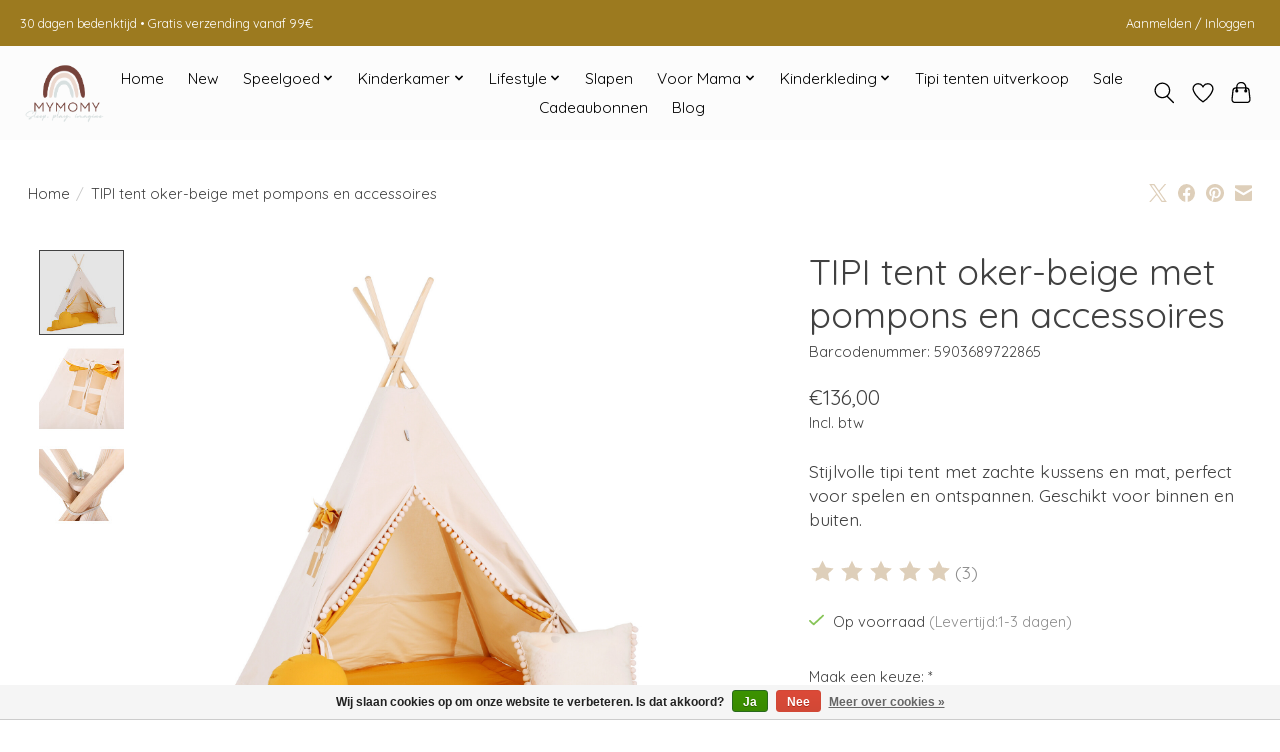

--- FILE ---
content_type: text/html;charset=utf-8
request_url: https://www.mymomy.be/tipi-tent-oker-en-accessoires.html
body_size: 14922
content:
<!DOCTYPE html>
<html lang="nl">
  <head>
    <meta charset="utf-8"/>
<!-- [START] 'blocks/head.rain' -->
<!--

  (c) 2008-2026 Lightspeed Netherlands B.V.
  http://www.lightspeedhq.com
  Generated: 01-02-2026 @ 01:15:06

-->
<link rel="canonical" href="https://www.mymomy.be/tipi-tent-oker-en-accessoires.html"/>
<link rel="alternate" href="https://www.mymomy.be/index.rss" type="application/rss+xml" title="Nieuwe producten"/>
<link href="https://cdn.webshopapp.com/assets/cookielaw.css?2025-02-20" rel="stylesheet" type="text/css"/>
<meta name="robots" content="noodp,noydir"/>
<meta name="google-site-verification" content="HK13ZyYDQYW_fFDmitrS2cGrlqAp6feLRAtxJri9pEc"/>
<meta property="og:url" content="https://www.mymomy.be/tipi-tent-oker-en-accessoires.html?source=facebook"/>
<meta property="og:site_name" content="MyMOMy.be - Kids concept store online"/>
<meta property="og:title" content="TIPI tent oker-beige + mat en kussens"/>
<meta property="og:description" content="Stijlvolle tipi tent met zachte kussens en mat, perfect voor spelen en ontspannen. Geschikt voor binnen en buiten."/>
<meta property="og:image" content="https://cdn.webshopapp.com/shops/291253/files/326236765/sowka-tipi-tent-oker-beige-met-pompons-en-accessoi.jpg"/>
<script src="https://www.googletagmanager.com/gtag/js?id=AW-766608798"></script>
<script>
gtag('consent', 'default', {
        ad_storage: 'denied',
        analytics_storage: 'denied'
    });
window.dataLayer = window.dataLayer || [];
    function gtag(){dataLayer.push(arguments);}
    gtag('js', new Date());


    gtag('config', 'AW-766608798');
</script>
<script>
(function(w,d,s,l,i){w[l]=w[l]||[];w[l].push({'gtm.start':
new Date().getTime(),event:'gtm.js'});var f=d.getElementsByTagName(s)[0],
j=d.createElement(s),dl=l!='dataLayer'?'&l='+l:'';j.async=true;j.src=
'https://www.googletagmanager.com/gtm.js?id='+i+dl;f.parentNode.insertBefore(j,f);
})(window,document,'script','dataLayer','GTM-5RQ3L9GG');
</script>
<!--[if lt IE 9]>
<script src="https://cdn.webshopapp.com/assets/html5shiv.js?2025-02-20"></script>
<![endif]-->
<!-- [END] 'blocks/head.rain' -->
    <title>TIPI tent oker-beige + mat en kussens - MyMOMy.be - Kids concept store online</title>
    <meta name="description" content="Stijlvolle tipi tent met zachte kussens en mat, perfect voor spelen en ontspannen. Geschikt voor binnen en buiten." />
    <meta name="keywords" content="tipi tent, goedkope tipi, minder tipi, tipi, peuter speeltent, cosy kinderhoek, indoor speelplek, " />
    <meta http-equiv="X-UA-Compatible" content="IE=edge">
    <meta name="viewport" content="width=device-width, initial-scale=1">
    <meta name="apple-mobile-web-app-capable" content="yes">
    <meta name="apple-mobile-web-app-status-bar-style" content="black">
    
    <script>document.getElementsByTagName("html")[0].className += " js";</script>

    <link rel="shortcut icon" href="https://cdn.webshopapp.com/shops/291253/themes/184646/v/2399169/assets/favicon.png?20250515112725" type="image/x-icon" />
    <link href='//fonts.googleapis.com/css?family=Quicksand:400,300,600&display=swap' rel='stylesheet' type='text/css'>
<link href='//fonts.googleapis.com/css?family=Quicksand:400,300,600&display=swap' rel='stylesheet' type='text/css'>
    <link rel="stylesheet" href="https://cdn.webshopapp.com/assets/gui-2-0.css?2025-02-20" />
    <link rel="stylesheet" href="https://cdn.webshopapp.com/assets/gui-responsive-2-0.css?2025-02-20" />
    <link id="lightspeedframe" rel="stylesheet" href="https://cdn.webshopapp.com/shops/291253/themes/184646/assets/style.css?20260122203138" />
    <!-- browsers not supporting CSS variables -->
    <script>
      if(!('CSS' in window) || !CSS.supports('color', 'var(--color-var)')) {var cfStyle = document.getElementById('lightspeedframe');if(cfStyle) {var href = cfStyle.getAttribute('href');href = href.replace('style.css', 'style-fallback.css');cfStyle.setAttribute('href', href);}}
    </script>
    <link rel="stylesheet" href="https://cdn.webshopapp.com/shops/291253/themes/184646/assets/settings.css?20260122203138" />
    <link rel="stylesheet" href="https://cdn.webshopapp.com/shops/291253/themes/184646/assets/custom.css?20260122203138" />

    <script src="https://cdn.webshopapp.com/assets/jquery-3-7-1.js?2025-02-20"></script>
    <script src="https://cdn.webshopapp.com/assets/jquery-ui-1-14-1.js?2025-02-20"></script>

  </head>
  <body>
    
          <header class="main-header main-header--mobile js-main-header position-relative">
  <div class="main-header__top-section">
    <div class="main-header__nav-grid justify-between@md container max-width-lg text-xs padding-y-xxs">
      <div>30 dagen bedenktijd   •   Gratis verzending vanaf 99€ </div>
      <ul class="main-header__list flex-grow flex-basis-0 justify-end@md display@md">        
                
                        <li class="main-header__item"><a href="https://www.mymomy.be/account/" class="main-header__link" title="Mijn account">Aanmelden / Inloggen</a></li>
      </ul>
    </div>
  </div>
  <div class="main-header__mobile-content container max-width-lg">
          <a href="https://www.mymomy.be/" class="main-header__logo" title="Speelgoed | Lifestyle | Cadeaus | Kinderkamer | 0-8 jaar">
        <img src="https://cdn.webshopapp.com/shops/291253/themes/184646/v/2399166/assets/logo.png?20250515112725" alt="Speelgoed | Lifestyle | Cadeaus | Kinderkamer | 0-8 jaar">
              </a>
        
    <div class="flex items-center">
            <a href="https://www.mymomy.be/account/wishlist/" class="main-header__mobile-btn js-tab-focus">
        <svg class="icon" viewBox="0 0 24 25" fill="none"><title>Ga naar verlanglijst</title><path d="M11.3785 4.50387L12 5.42378L12.6215 4.50387C13.6598 2.96698 15.4376 1.94995 17.4545 1.94995C20.65 1.94995 23.232 4.49701 23.25 7.6084C23.2496 8.53335 22.927 9.71432 22.3056 11.056C21.689 12.3875 20.8022 13.8258 19.7333 15.249C17.6019 18.0872 14.7978 20.798 12.0932 22.4477L12 22.488L11.9068 22.4477C9.20215 20.798 6.3981 18.0872 4.26667 15.249C3.1978 13.8258 2.31101 12.3875 1.69437 11.056C1.07303 9.71436 0.750466 8.53342 0.75 7.60848C0.767924 4.49706 3.34993 1.94995 6.54545 1.94995C8.56242 1.94995 10.3402 2.96698 11.3785 4.50387Z" stroke="currentColor" stroke-width="1.5" fill="none"/></svg>
        <span class="sr-only">Verlanglijst</span>
      </a>
            <button class="reset main-header__mobile-btn js-tab-focus" aria-controls="cartDrawer">
        <svg class="icon" viewBox="0 0 24 25" fill="none"><title>Winkelwagen in-/uitschakelen</title><path d="M2.90171 9.65153C3.0797 8.00106 4.47293 6.75 6.13297 6.75H17.867C19.527 6.75 20.9203 8.00105 21.0982 9.65153L22.1767 19.6515C22.3839 21.5732 20.8783 23.25 18.9454 23.25H5.05454C3.1217 23.25 1.61603 21.5732 1.82328 19.6515L2.90171 9.65153Z" stroke="currentColor" stroke-width="1.5" fill="none"/>
        <path d="M7.19995 9.6001V5.7001C7.19995 2.88345 9.4833 0.600098 12.3 0.600098C15.1166 0.600098 17.4 2.88345 17.4 5.7001V9.6001" stroke="currentColor" stroke-width="1.5" fill="none"/>
        <circle cx="7.19996" cy="10.2001" r="1.8" fill="currentColor"/>
        <ellipse cx="17.4" cy="10.2001" rx="1.8" ry="1.8" fill="currentColor"/></svg>
        <span class="sr-only">Winkelwagen</span>
              </button>

      <button class="reset anim-menu-btn js-anim-menu-btn main-header__nav-control js-tab-focus" aria-label="Toggle menu">
        <i class="anim-menu-btn__icon anim-menu-btn__icon--close" aria-hidden="true"></i>
      </button>
    </div>
  </div>

  <div class="main-header__nav" role="navigation">
    <div class="main-header__nav-grid justify-between@md container max-width-lg">
      <div class="main-header__nav-logo-wrapper flex-shrink-0">
        
                  <a href="https://www.mymomy.be/" class="main-header__logo" title="Speelgoed | Lifestyle | Cadeaus | Kinderkamer | 0-8 jaar">
            <img src="https://cdn.webshopapp.com/shops/291253/themes/184646/v/2399166/assets/logo.png?20250515112725" alt="Speelgoed | Lifestyle | Cadeaus | Kinderkamer | 0-8 jaar">
                      </a>
              </div>
      
      <form action="https://www.mymomy.be/search/" method="get" role="search" class="padding-y-md hide@md">
        <label class="sr-only" for="searchInputMobile">Zoeken</label>
        <input class="header-v3__nav-form-control form-control width-100%" value="" autocomplete="off" type="search" name="q" id="searchInputMobile" placeholder="Zoeken ...">
      </form>

      <ul class="main-header__list flex-grow flex-basis-0 flex-wrap justify-center@md">
        
                <li class="main-header__item">
          <a class="main-header__link" href="https://www.mymomy.be/">Home</a>
        </li>
        
                <li class="main-header__item">
          <a class="main-header__link" href="https://www.mymomy.be/new/">
            New                                    
          </a>
                  </li>
                <li class="main-header__item js-main-nav__item">
          <a class="main-header__link js-main-nav__control" href="https://www.mymomy.be/speelgoed/">
            <span>Speelgoed</span>            <svg class="main-header__dropdown-icon icon" viewBox="0 0 16 16"><polygon fill="currentColor" points="8,11.4 2.6,6 4,4.6 8,8.6 12,4.6 13.4,6 "></polygon></svg>                        <i class="main-header__arrow-icon" aria-hidden="true">
              <svg class="icon" viewBox="0 0 16 16">
                <g class="icon__group" fill="none" stroke="currentColor" stroke-linecap="square" stroke-miterlimit="10" stroke-width="2">
                  <path d="M2 2l12 12" />
                  <path d="M14 2L2 14" />
                </g>
              </svg>
            </i>
                        
          </a>
                    <ul class="main-header__dropdown">
            <li class="main-header__dropdown-item"><a href="https://www.mymomy.be/speelgoed/" class="main-header__dropdown-link hide@md">Alle Speelgoed</a></li>
                        <li class="main-header__dropdown-item">
              <a class="main-header__dropdown-link" href="https://www.mymomy.be/speelgoed/motoriek/">
                Motoriek
                                              </a>

                          </li>
                        <li class="main-header__dropdown-item">
              <a class="main-header__dropdown-link" href="https://www.mymomy.be/speelgoed/creatief/">
                Creatief 
                                              </a>

                          </li>
                        <li class="main-header__dropdown-item js-main-nav__item position-relative">
              <a class="main-header__dropdown-link js-main-nav__control flex justify-between " href="https://www.mymomy.be/speelgoed/houten-speelgoed/">
                Houten speelgoed
                <svg class="dropdown__desktop-icon icon" aria-hidden="true" viewBox="0 0 12 12"><polyline stroke-width="1" stroke="currentColor" fill="none" stroke-linecap="round" stroke-linejoin="round" points="3.5 0.5 9.5 6 3.5 11.5"></polyline></svg>                                <i class="main-header__arrow-icon" aria-hidden="true">
                  <svg class="icon" viewBox="0 0 16 16">
                    <g class="icon__group" fill="none" stroke="currentColor" stroke-linecap="square" stroke-miterlimit="10" stroke-width="2">
                      <path d="M2 2l12 12" />
                      <path d="M14 2L2 14" />
                    </g>
                  </svg>
                </i>
                              </a>

                            <ul class="main-header__dropdown">
                <li><a href="https://www.mymomy.be/speelgoed/houten-speelgoed/" class="main-header__dropdown-link hide@md">Alle Houten speelgoed</a></li>
                                <li><a class="main-header__dropdown-link" href="https://www.mymomy.be/speelgoed/houten-speelgoed/balansspeelgoed/">Balansspeelgoed</a></li>
                                <li><a class="main-header__dropdown-link" href="https://www.mymomy.be/speelgoed/houten-speelgoed/activiteitenborden/">Activiteitenborden</a></li>
                                <li><a class="main-header__dropdown-link" href="https://www.mymomy.be/speelgoed/houten-speelgoed/spelen/">Spelen</a></li>
                              </ul>
                          </li>
                        <li class="main-header__dropdown-item">
              <a class="main-header__dropdown-link" href="https://www.mymomy.be/speelgoed/tipi-tenten/">
                Tipi tenten
                                              </a>

                          </li>
                        <li class="main-header__dropdown-item">
              <a class="main-header__dropdown-link" href="https://www.mymomy.be/speelgoed/schommels/">
                Schommels
                                              </a>

                          </li>
                        <li class="main-header__dropdown-item">
              <a class="main-header__dropdown-link" href="https://www.mymomy.be/speelgoed/ballenbaden/">
                Ballenbaden
                                              </a>

                          </li>
                        <li class="main-header__dropdown-item">
              <a class="main-header__dropdown-link" href="https://www.mymomy.be/speelgoed/foam-speelsets/">
                Foam speelsets
                                              </a>

                          </li>
                        <li class="main-header__dropdown-item">
              <a class="main-header__dropdown-link" href="https://www.mymomy.be/speelgoed/verkleden/">
                Verkleden
                                              </a>

                          </li>
                        <li class="main-header__dropdown-item">
              <a class="main-header__dropdown-link" href="https://www.mymomy.be/speelgoed/poppenwagen/">
                Poppenwagen
                                              </a>

                          </li>
                        <li class="main-header__dropdown-item">
              <a class="main-header__dropdown-link" href="https://www.mymomy.be/speelgoed/poppenwieg/">
                Poppenwieg
                                              </a>

                          </li>
                        <li class="main-header__dropdown-item">
              <a class="main-header__dropdown-link" href="https://www.mymomy.be/speelgoed/poppen-en-knuffels/">
                Poppen en knuffels
                                              </a>

                          </li>
                      </ul>
                  </li>
                <li class="main-header__item js-main-nav__item">
          <a class="main-header__link js-main-nav__control" href="https://www.mymomy.be/kinderkamer/">
            <span>Kinderkamer</span>            <svg class="main-header__dropdown-icon icon" viewBox="0 0 16 16"><polygon fill="currentColor" points="8,11.4 2.6,6 4,4.6 8,8.6 12,4.6 13.4,6 "></polygon></svg>                        <i class="main-header__arrow-icon" aria-hidden="true">
              <svg class="icon" viewBox="0 0 16 16">
                <g class="icon__group" fill="none" stroke="currentColor" stroke-linecap="square" stroke-miterlimit="10" stroke-width="2">
                  <path d="M2 2l12 12" />
                  <path d="M14 2L2 14" />
                </g>
              </svg>
            </i>
                        
          </a>
                    <ul class="main-header__dropdown">
            <li class="main-header__dropdown-item"><a href="https://www.mymomy.be/kinderkamer/" class="main-header__dropdown-link hide@md">Alle Kinderkamer</a></li>
                        <li class="main-header__dropdown-item js-main-nav__item position-relative">
              <a class="main-header__dropdown-link js-main-nav__control flex justify-between " href="https://www.mymomy.be/kinderkamer/meubelen/">
                Meubelen
                <svg class="dropdown__desktop-icon icon" aria-hidden="true" viewBox="0 0 12 12"><polyline stroke-width="1" stroke="currentColor" fill="none" stroke-linecap="round" stroke-linejoin="round" points="3.5 0.5 9.5 6 3.5 11.5"></polyline></svg>                                <i class="main-header__arrow-icon" aria-hidden="true">
                  <svg class="icon" viewBox="0 0 16 16">
                    <g class="icon__group" fill="none" stroke="currentColor" stroke-linecap="square" stroke-miterlimit="10" stroke-width="2">
                      <path d="M2 2l12 12" />
                      <path d="M14 2L2 14" />
                    </g>
                  </svg>
                </i>
                              </a>

                            <ul class="main-header__dropdown">
                <li><a href="https://www.mymomy.be/kinderkamer/meubelen/" class="main-header__dropdown-link hide@md">Alle Meubelen</a></li>
                                <li><a class="main-header__dropdown-link" href="https://www.mymomy.be/kinderkamer/meubelen/baby-en-kinderbedden/">Baby en -Kinderbedden</a></li>
                                <li><a class="main-header__dropdown-link" href="https://www.mymomy.be/kinderkamer/meubelen/zitmeubelen/">Zitmeubelen</a></li>
                                <li><a class="main-header__dropdown-link" href="https://www.mymomy.be/kinderkamer/meubelen/tafels-en-bureaus/">Tafels en Bureaus</a></li>
                                <li><a class="main-header__dropdown-link" href="https://www.mymomy.be/kinderkamer/meubelen/kasten/">Kasten</a></li>
                                <li><a class="main-header__dropdown-link" href="https://www.mymomy.be/kinderkamer/meubelen/commodes/">Commodes</a></li>
                              </ul>
                          </li>
                        <li class="main-header__dropdown-item">
              <a class="main-header__dropdown-link" href="https://www.mymomy.be/kinderkamer/speelmatten-en-nestjes/">
                Speelmatten en nestjes
                                              </a>

                          </li>
                        <li class="main-header__dropdown-item">
              <a class="main-header__dropdown-link" href="https://www.mymomy.be/kinderkamer/klamboe/">
                Klamboe
                                              </a>

                          </li>
                        <li class="main-header__dropdown-item js-main-nav__item position-relative">
              <a class="main-header__dropdown-link js-main-nav__control flex justify-between " href="https://www.mymomy.be/kinderkamer/decoratie/">
                Decoratie
                <svg class="dropdown__desktop-icon icon" aria-hidden="true" viewBox="0 0 12 12"><polyline stroke-width="1" stroke="currentColor" fill="none" stroke-linecap="round" stroke-linejoin="round" points="3.5 0.5 9.5 6 3.5 11.5"></polyline></svg>                                <i class="main-header__arrow-icon" aria-hidden="true">
                  <svg class="icon" viewBox="0 0 16 16">
                    <g class="icon__group" fill="none" stroke="currentColor" stroke-linecap="square" stroke-miterlimit="10" stroke-width="2">
                      <path d="M2 2l12 12" />
                      <path d="M14 2L2 14" />
                    </g>
                  </svg>
                </i>
                              </a>

                            <ul class="main-header__dropdown">
                <li><a href="https://www.mymomy.be/kinderkamer/decoratie/" class="main-header__dropdown-link hide@md">Alle Decoratie</a></li>
                                <li><a class="main-header__dropdown-link" href="https://www.mymomy.be/kinderkamer/decoratie/sierkussens/">Sierkussens</a></li>
                                <li><a class="main-header__dropdown-link" href="https://www.mymomy.be/kinderkamer/decoratie/lampen/">Lampen</a></li>
                                <li><a class="main-header__dropdown-link" href="https://www.mymomy.be/kinderkamer/decoratie/slingers/">Slingers</a></li>
                              </ul>
                          </li>
                        <li class="main-header__dropdown-item">
              <a class="main-header__dropdown-link" href="https://www.mymomy.be/kinderkamer/verlichting/">
                Verlichting
                                              </a>

                          </li>
                        <li class="main-header__dropdown-item">
              <a class="main-header__dropdown-link" href="https://www.mymomy.be/kinderkamer/opbergen/">
                Opbergen
                                              </a>

                          </li>
                        <li class="main-header__dropdown-item">
              <a class="main-header__dropdown-link" href="https://www.mymomy.be/kinderkamer/wanddecoratie/">
                Wanddecoratie
                                              </a>

                          </li>
                      </ul>
                  </li>
                <li class="main-header__item js-main-nav__item">
          <a class="main-header__link js-main-nav__control" href="https://www.mymomy.be/lifestyle/">
            <span>Lifestyle</span>            <svg class="main-header__dropdown-icon icon" viewBox="0 0 16 16"><polygon fill="currentColor" points="8,11.4 2.6,6 4,4.6 8,8.6 12,4.6 13.4,6 "></polygon></svg>                        <i class="main-header__arrow-icon" aria-hidden="true">
              <svg class="icon" viewBox="0 0 16 16">
                <g class="icon__group" fill="none" stroke="currentColor" stroke-linecap="square" stroke-miterlimit="10" stroke-width="2">
                  <path d="M2 2l12 12" />
                  <path d="M14 2L2 14" />
                </g>
              </svg>
            </i>
                        
          </a>
                    <ul class="main-header__dropdown">
            <li class="main-header__dropdown-item"><a href="https://www.mymomy.be/lifestyle/" class="main-header__dropdown-link hide@md">Alle Lifestyle</a></li>
                        <li class="main-header__dropdown-item">
              <a class="main-header__dropdown-link" href="https://www.mymomy.be/lifestyle/buiten-spelen/">
                Buiten Spelen
                                              </a>

                          </li>
                        <li class="main-header__dropdown-item js-main-nav__item position-relative">
              <a class="main-header__dropdown-link js-main-nav__control flex justify-between " href="https://www.mymomy.be/lifestyle/kitchen-helper/">
                Kitchen Helper
                <svg class="dropdown__desktop-icon icon" aria-hidden="true" viewBox="0 0 12 12"><polyline stroke-width="1" stroke="currentColor" fill="none" stroke-linecap="round" stroke-linejoin="round" points="3.5 0.5 9.5 6 3.5 11.5"></polyline></svg>                                <i class="main-header__arrow-icon" aria-hidden="true">
                  <svg class="icon" viewBox="0 0 16 16">
                    <g class="icon__group" fill="none" stroke="currentColor" stroke-linecap="square" stroke-miterlimit="10" stroke-width="2">
                      <path d="M2 2l12 12" />
                      <path d="M14 2L2 14" />
                    </g>
                  </svg>
                </i>
                              </a>

                            <ul class="main-header__dropdown">
                <li><a href="https://www.mymomy.be/lifestyle/kitchen-helper/" class="main-header__dropdown-link hide@md">Alle Kitchen Helper</a></li>
                                <li><a class="main-header__dropdown-link" href="https://www.mymomy.be/lifestyle/kitchen-helper/enkel/">Enkel</a></li>
                                <li><a class="main-header__dropdown-link" href="https://www.mymomy.be/lifestyle/kitchen-helper/dubbel/">Dubbel</a></li>
                                <li><a class="main-header__dropdown-link" href="https://www.mymomy.be/lifestyle/kitchen-helper/opvouwbaar/">Opvouwbaar</a></li>
                              </ul>
                          </li>
                        <li class="main-header__dropdown-item">
              <a class="main-header__dropdown-link" href="https://www.mymomy.be/lifestyle/eetstoelen/">
                Eetstoelen
                                              </a>

                          </li>
                      </ul>
                  </li>
                <li class="main-header__item">
          <a class="main-header__link" href="https://www.mymomy.be/slapen/">
            Slapen                                    
          </a>
                  </li>
                <li class="main-header__item js-main-nav__item">
          <a class="main-header__link js-main-nav__control" href="https://www.mymomy.be/voor-mama/">
            <span>Voor Mama</span>            <svg class="main-header__dropdown-icon icon" viewBox="0 0 16 16"><polygon fill="currentColor" points="8,11.4 2.6,6 4,4.6 8,8.6 12,4.6 13.4,6 "></polygon></svg>                        <i class="main-header__arrow-icon" aria-hidden="true">
              <svg class="icon" viewBox="0 0 16 16">
                <g class="icon__group" fill="none" stroke="currentColor" stroke-linecap="square" stroke-miterlimit="10" stroke-width="2">
                  <path d="M2 2l12 12" />
                  <path d="M14 2L2 14" />
                </g>
              </svg>
            </i>
                        
          </a>
                    <ul class="main-header__dropdown">
            <li class="main-header__dropdown-item"><a href="https://www.mymomy.be/voor-mama/" class="main-header__dropdown-link hide@md">Alle Voor Mama</a></li>
                        <li class="main-header__dropdown-item js-main-nav__item position-relative">
              <a class="main-header__dropdown-link js-main-nav__control flex justify-between " href="https://www.mymomy.be/voor-mama/gepersonaliseerd/">
                Gepersonaliseerd
                <svg class="dropdown__desktop-icon icon" aria-hidden="true" viewBox="0 0 12 12"><polyline stroke-width="1" stroke="currentColor" fill="none" stroke-linecap="round" stroke-linejoin="round" points="3.5 0.5 9.5 6 3.5 11.5"></polyline></svg>                                <i class="main-header__arrow-icon" aria-hidden="true">
                  <svg class="icon" viewBox="0 0 16 16">
                    <g class="icon__group" fill="none" stroke="currentColor" stroke-linecap="square" stroke-miterlimit="10" stroke-width="2">
                      <path d="M2 2l12 12" />
                      <path d="M14 2L2 14" />
                    </g>
                  </svg>
                </i>
                              </a>

                            <ul class="main-header__dropdown">
                <li><a href="https://www.mymomy.be/voor-mama/gepersonaliseerd/" class="main-header__dropdown-link hide@md">Alle Gepersonaliseerd</a></li>
                                <li><a class="main-header__dropdown-link" href="https://www.mymomy.be/voor-mama/gepersonaliseerd/cadeauballon/">Cadeauballon</a></li>
                                <li><a class="main-header__dropdown-link" href="https://www.mymomy.be/voor-mama/gepersonaliseerd/naamstickers/">Naamstickers</a></li>
                                <li><a class="main-header__dropdown-link" href="https://www.mymomy.be/voor-mama/gepersonaliseerd/gepersonaliseerde-producten/">Gepersonaliseerde producten</a></li>
                              </ul>
                          </li>
                      </ul>
                  </li>
                <li class="main-header__item js-main-nav__item">
          <a class="main-header__link js-main-nav__control" href="https://www.mymomy.be/kinderkleding/">
            <span>Kinderkleding</span>            <svg class="main-header__dropdown-icon icon" viewBox="0 0 16 16"><polygon fill="currentColor" points="8,11.4 2.6,6 4,4.6 8,8.6 12,4.6 13.4,6 "></polygon></svg>                        <i class="main-header__arrow-icon" aria-hidden="true">
              <svg class="icon" viewBox="0 0 16 16">
                <g class="icon__group" fill="none" stroke="currentColor" stroke-linecap="square" stroke-miterlimit="10" stroke-width="2">
                  <path d="M2 2l12 12" />
                  <path d="M14 2L2 14" />
                </g>
              </svg>
            </i>
                        
          </a>
                    <ul class="main-header__dropdown">
            <li class="main-header__dropdown-item"><a href="https://www.mymomy.be/kinderkleding/" class="main-header__dropdown-link hide@md">Alle Kinderkleding</a></li>
                        <li class="main-header__dropdown-item">
              <a class="main-header__dropdown-link" href="https://www.mymomy.be/kinderkleding/kleding/">
                Kleding
                                              </a>

                          </li>
                        <li class="main-header__dropdown-item">
              <a class="main-header__dropdown-link" href="https://www.mymomy.be/kinderkleding/sokken-en-kniekousen/">
                Sokken en kniekousen
                                              </a>

                          </li>
                        <li class="main-header__dropdown-item">
              <a class="main-header__dropdown-link" href="https://www.mymomy.be/kinderkleding/accessoires/">
                Accessoires
                                              </a>

                          </li>
                      </ul>
                  </li>
                <li class="main-header__item">
          <a class="main-header__link" href="https://www.mymomy.be/tipi-tenten-uitverkoop/">
            Tipi tenten uitverkoop                                    
          </a>
                  </li>
                <li class="main-header__item">
          <a class="main-header__link" href="https://www.mymomy.be/sale/">
            Sale                                    
          </a>
                  </li>
        
                <li class="main-header__item">
            <a class="main-header__link" href="https://www.mymomy.be/giftcard/" >Cadeaubonnen</a>
        </li>
        
                              <li class="main-header__item">
              <a class="main-header__link" href="https://www.mymomy.be/blogs/blog/">Blog</a>
            </li>
                  
        
                
        <li class="main-header__item hide@md">
          <ul class="main-header__list main-header__list--mobile-items">        
            
                                    <li class="main-header__item"><a href="https://www.mymomy.be/account/" class="main-header__link" title="Mijn account">Aanmelden / Inloggen</a></li>
          </ul>
        </li>
        
      </ul>

      <ul class="main-header__list flex-shrink-0 justify-end@md display@md">
        <li class="main-header__item">
          
          <button class="reset switch-icon main-header__link main-header__link--icon js-toggle-search js-switch-icon js-tab-focus" aria-label="Toggle icon">
            <svg class="icon switch-icon__icon--a" viewBox="0 0 24 25"><title>Zoeken in-/uitschakelen</title><path fill-rule="evenodd" clip-rule="evenodd" d="M17.6032 9.55171C17.6032 13.6671 14.267 17.0033 10.1516 17.0033C6.03621 17.0033 2.70001 13.6671 2.70001 9.55171C2.70001 5.4363 6.03621 2.1001 10.1516 2.1001C14.267 2.1001 17.6032 5.4363 17.6032 9.55171ZM15.2499 16.9106C13.8031 17.9148 12.0461 18.5033 10.1516 18.5033C5.20779 18.5033 1.20001 14.4955 1.20001 9.55171C1.20001 4.60787 5.20779 0.600098 10.1516 0.600098C15.0955 0.600098 19.1032 4.60787 19.1032 9.55171C19.1032 12.0591 18.0724 14.3257 16.4113 15.9507L23.2916 22.8311C23.5845 23.1239 23.5845 23.5988 23.2916 23.8917C22.9987 24.1846 22.5239 24.1846 22.231 23.8917L15.2499 16.9106Z" fill="currentColor"/></svg>

            <svg class="icon switch-icon__icon--b" viewBox="0 0 32 32"><title>Zoeken in-/uitschakelen</title><g fill="none" stroke="currentColor" stroke-miterlimit="10" stroke-linecap="round" stroke-linejoin="round" stroke-width="2"><line x1="27" y1="5" x2="5" y2="27"></line><line x1="27" y1="27" x2="5" y2="5"></line></g></svg>
          </button>

        </li>
                <li class="main-header__item">
          <a href="https://www.mymomy.be/account/wishlist/" class="main-header__link main-header__link--icon">
            <svg class="icon" viewBox="0 0 24 25" fill="none"><title>Ga naar verlanglijst</title><path d="M11.3785 4.50387L12 5.42378L12.6215 4.50387C13.6598 2.96698 15.4376 1.94995 17.4545 1.94995C20.65 1.94995 23.232 4.49701 23.25 7.6084C23.2496 8.53335 22.927 9.71432 22.3056 11.056C21.689 12.3875 20.8022 13.8258 19.7333 15.249C17.6019 18.0872 14.7978 20.798 12.0932 22.4477L12 22.488L11.9068 22.4477C9.20215 20.798 6.3981 18.0872 4.26667 15.249C3.1978 13.8258 2.31101 12.3875 1.69437 11.056C1.07303 9.71436 0.750466 8.53342 0.75 7.60848C0.767924 4.49706 3.34993 1.94995 6.54545 1.94995C8.56242 1.94995 10.3402 2.96698 11.3785 4.50387Z" stroke="currentColor" stroke-width="1.5" fill="none"/></svg>
            <span class="sr-only">Verlanglijst</span>
          </a>
        </li>
                <li class="main-header__item">
          <a href="#0" class="main-header__link main-header__link--icon" aria-controls="cartDrawer">
            <svg class="icon" viewBox="0 0 24 25" fill="none"><title>Winkelwagen in-/uitschakelen</title><path d="M2.90171 9.65153C3.0797 8.00106 4.47293 6.75 6.13297 6.75H17.867C19.527 6.75 20.9203 8.00105 21.0982 9.65153L22.1767 19.6515C22.3839 21.5732 20.8783 23.25 18.9454 23.25H5.05454C3.1217 23.25 1.61603 21.5732 1.82328 19.6515L2.90171 9.65153Z" stroke="currentColor" stroke-width="1.5" fill="none"/>
            <path d="M7.19995 9.6001V5.7001C7.19995 2.88345 9.4833 0.600098 12.3 0.600098C15.1166 0.600098 17.4 2.88345 17.4 5.7001V9.6001" stroke="currentColor" stroke-width="1.5" fill="none"/>
            <circle cx="7.19996" cy="10.2001" r="1.8" fill="currentColor"/>
            <ellipse cx="17.4" cy="10.2001" rx="1.8" ry="1.8" fill="currentColor"/></svg>
            <span class="sr-only">Winkelwagen</span>
                      </a>
        </li>
      </ul>
      
    	<div class="main-header__search-form bg">
        <form action="https://www.mymomy.be/search/" method="get" role="search" class="container max-width-lg">
          <label class="sr-only" for="searchInput">Zoeken</label>
          <input class="header-v3__nav-form-control form-control width-100%" value="" autocomplete="off" type="search" name="q" id="searchInput" placeholder="Zoeken ...">
        </form>
      </div>
      
    </div>
  </div>
</header>

<div class="drawer dr-cart js-drawer" id="cartDrawer">
  <div class="drawer__content bg shadow-md flex flex-column" role="alertdialog" aria-labelledby="drawer-cart-title">
    <header class="flex items-center justify-between flex-shrink-0 padding-x-md padding-y-md">
      <h1 id="drawer-cart-title" class="text-base text-truncate">Winkelwagen</h1>

      <button class="reset drawer__close-btn js-drawer__close js-tab-focus">
        <svg class="icon icon--xs" viewBox="0 0 16 16"><title>Winkelwagenpaneel sluiten</title><g stroke-width="2" stroke="currentColor" fill="none" stroke-linecap="round" stroke-linejoin="round" stroke-miterlimit="10"><line x1="13.5" y1="2.5" x2="2.5" y2="13.5"></line><line x1="2.5" y1="2.5" x2="13.5" y2="13.5"></line></g></svg>
      </button>
    </header>

    <div class="drawer__body padding-x-md padding-bottom-sm js-drawer__body">
            <p class="margin-y-xxxl color-contrast-medium text-sm text-center">Je winkelwagen is momenteel leeg</p>
          </div>

    <footer class="padding-x-md padding-y-md flex-shrink-0">
      <p class="text-sm text-center color-contrast-medium margin-bottom-sm">Betaal veilig met:</p>
      <p class="text-sm flex flex-wrap gap-xs text-xs@md justify-center">
                  <a href="https://www.mymomy.be/service/payment-methods/" title="Visa">
            <img src="https://cdn.webshopapp.com/assets/icon-payment-visa.png?2025-02-20" alt="Visa" height="16" />
          </a>
                  <a href="https://www.mymomy.be/service/payment-methods/" title="Bancontact">
            <img src="https://cdn.webshopapp.com/assets/icon-payment-mistercash.png?2025-02-20" alt="Bancontact" height="16" />
          </a>
                  <a href="https://www.mymomy.be/service/payment-methods/" title="SOFORT Banking">
            <img src="https://cdn.webshopapp.com/assets/icon-payment-directebanking.png?2025-02-20" alt="SOFORT Banking" height="16" />
          </a>
                  <a href="https://www.mymomy.be/service/payment-methods/" title="iDEAL">
            <img src="https://cdn.webshopapp.com/assets/icon-payment-ideal.png?2025-02-20" alt="iDEAL" height="16" />
          </a>
                  <a href="https://www.mymomy.be/service/payment-methods/" title="MasterCard">
            <img src="https://cdn.webshopapp.com/assets/icon-payment-mastercard.png?2025-02-20" alt="MasterCard" height="16" />
          </a>
                  <a href="https://www.mymomy.be/service/payment-methods/" title="Maestro">
            <img src="https://cdn.webshopapp.com/assets/icon-payment-maestro.png?2025-02-20" alt="Maestro" height="16" />
          </a>
                  <a href="https://www.mymomy.be/service/payment-methods/" title="Klarna Pay Later">
            <img src="https://cdn.webshopapp.com/assets/icon-payment-klarnapaylater.png?2025-02-20" alt="Klarna Pay Later" height="16" />
          </a>
              </p>
    </footer>
  </div>
</div>                  	  
  
<section class="container max-width-lg product js-product">
  <div class="padding-y-lg grid gap-md">
    <div class="col-6@md">
      <nav class="breadcrumbs text-sm" aria-label="Breadcrumbs">
  <ol class="flex flex-wrap gap-xxs">
    <li class="breadcrumbs__item">
    	<a href="https://www.mymomy.be/" class="color-inherit text-underline-hover">Home</a>
      <span class="color-contrast-low margin-left-xxs" aria-hidden="true">/</span>
    </li>
        <li class="breadcrumbs__item" aria-current="page">
            TIPI tent oker-beige met pompons en accessoires
          </li>
      </ol>
</nav>    </div>
    <div class="col-6@md">
    	<ul class="sharebar flex flex-wrap gap-xs justify-end@md">
        <li>
          <a class="sharebar__btn text-underline-hover js-social-share" data-social="twitter" data-text="Sowka TIPI tent oker-beige met pompons en accessoires on https://www.mymomy.be/tipi-tent-oker-en-accessoires.html" data-hashtags="" href="https://twitter.com/intent/tweet"><svg width="1200" class="icon" viewBox="0 0 1200 1227" fill="none"><title>Share on X</title><g><path d="M714.163 519.284L1160.89 0H1055.03L667.137 450.887L357.328 0H0L468.492 681.821L0 1226.37H105.866L515.491 750.218L842.672 1226.37H1200L714.137 519.284H714.163ZM569.165 687.828L521.697 619.934L144.011 79.6944H306.615L611.412 515.685L658.88 583.579L1055.08 1150.3H892.476L569.165 687.854V687.828Z"></path></g></svg></a>
        </li>

        <li>
          <a class="sharebar__btn text-underline-hover js-social-share" data-social="facebook" data-url="https://www.mymomy.be/tipi-tent-oker-en-accessoires.html" href="https://www.facebook.com/sharer.php"><svg class="icon" viewBox="0 0 16 16"><title>Share on Facebook</title><g><path d="M16,8.048a8,8,0,1,0-9.25,7.9V10.36H4.719V8.048H6.75V6.285A2.822,2.822,0,0,1,9.771,3.173a12.2,12.2,0,0,1,1.791.156V5.3H10.554a1.155,1.155,0,0,0-1.3,1.25v1.5h2.219l-.355,2.312H9.25v5.591A8,8,0,0,0,16,8.048Z"></path></g></svg></a>
        </li>

        <li>
          <a class="sharebar__btn text-underline-hover js-social-share" data-social="pinterest" data-description="Sowka TIPI tent oker-beige met pompons en accessoires" data-media="https://cdn.webshopapp.com/shops/291253/files/326236765/image.jpg" data-url="https://www.mymomy.be/tipi-tent-oker-en-accessoires.html" href="https://pinterest.com/pin/create/button"><svg class="icon" viewBox="0 0 16 16"><title>Share on Pinterest</title><g><path d="M8,0C3.6,0,0,3.6,0,8c0,3.4,2.1,6.3,5.1,7.4c-0.1-0.6-0.1-1.6,0-2.3c0.1-0.6,0.9-4,0.9-4S5.8,8.7,5.8,8 C5.8,6.9,6.5,6,7.3,6c0.7,0,1,0.5,1,1.1c0,0.7-0.4,1.7-0.7,2.7c-0.2,0.8,0.4,1.4,1.2,1.4c1.4,0,2.5-1.5,2.5-3.7 c0-1.9-1.4-3.3-3.3-3.3c-2.3,0-3.6,1.7-3.6,3.5c0,0.7,0.3,1.4,0.6,1.8C5,9.7,5,9.8,5,9.9c-0.1,0.3-0.2,0.8-0.2,0.9 c0,0.1-0.1,0.2-0.3,0.1c-1-0.5-1.6-1.9-1.6-3.1C2.9,5.3,4.7,3,8.2,3c2.8,0,4.9,2,4.9,4.6c0,2.8-1.7,5-4.2,5c-0.8,0-1.6-0.4-1.8-0.9 c0,0-0.4,1.5-0.5,1.9c-0.2,0.7-0.7,1.6-1,2.1C6.4,15.9,7.2,16,8,16c4.4,0,8-3.6,8-8C16,3.6,12.4,0,8,0z"></path></g></svg></a>
        </li>

        <li>
          <a class="sharebar__btn text-underline-hover js-social-share" data-social="mail" data-subject="Email Subject" data-body="Sowka TIPI tent oker-beige met pompons en accessoires on https://www.mymomy.be/tipi-tent-oker-en-accessoires.html" href="/cdn-cgi/l/email-protection#db">
            <svg class="icon" viewBox="0 0 16 16"><title>Share by Email</title><g><path d="M15,1H1C0.4,1,0,1.4,0,2v1.4l8,4.5l8-4.4V2C16,1.4,15.6,1,15,1z"></path> <path d="M7.5,9.9L0,5.7V14c0,0.6,0.4,1,1,1h14c0.6,0,1-0.4,1-1V5.7L8.5,9.9C8.22,10.04,7.78,10.04,7.5,9.9z"></path></g></svg>
          </a>
        </li>
      </ul>
    </div>
  </div>
  <div class="grid gap-md gap-xxl@md">
    <div class="col-6@md col-7@lg min-width-0">
      <div class="thumbslide thumbslide--vertical thumbslide--left js-thumbslide">
        <div class="slideshow js-product-v2__slideshow slideshow--transition-slide slideshow--ratio-1:1" data-control="hover">
          <p class="sr-only">Product image slideshow Items</p>
          
          <ul class="slideshow__content">
                        <li class="slideshow__item bg js-slideshow__item slideshow__item--selected" data-thumb="https://cdn.webshopapp.com/shops/291253/files/326236765/168x168x2/sowka-tipi-tent-oker-beige-met-pompons-en-accessoi.jpg" id="item-1">
              <figure class="position-absolute height-100% width-100% top-0 left-0" data-scale="1.3">
                <div class="img-mag height-100% js-img-mag">    
                  <img class="img-mag__asset js-img-mag__asset" src="https://cdn.webshopapp.com/shops/291253/files/326236765/1652x1652x2/sowka-tipi-tent-oker-beige-met-pompons-en-accessoi.jpg" alt="Sowka TIPI tent oker-beige met pompons en accessoires">
                </div>
              </figure>
            </li>
                        <li class="slideshow__item bg js-slideshow__item" data-thumb="https://cdn.webshopapp.com/shops/291253/files/326236757/168x168x2/sowka-tipi-tent-oker-beige-met-pompons-en-accessoi.jpg" id="item-2">
              <figure class="position-absolute height-100% width-100% top-0 left-0" data-scale="1.3">
                <div class="img-mag height-100% js-img-mag">    
                  <img class="img-mag__asset js-img-mag__asset" src="https://cdn.webshopapp.com/shops/291253/files/326236757/1652x1652x2/sowka-tipi-tent-oker-beige-met-pompons-en-accessoi.jpg" alt="Sowka TIPI tent oker-beige met pompons en accessoires">
                </div>
              </figure>
            </li>
                        <li class="slideshow__item bg js-slideshow__item" data-thumb="https://cdn.webshopapp.com/shops/291253/files/326236792/168x168x2/sowka-tipi-tent-oker-beige-met-pompons-en-accessoi.jpg" id="item-3">
              <figure class="position-absolute height-100% width-100% top-0 left-0" data-scale="1.3">
                <div class="img-mag height-100% js-img-mag">    
                  <img class="img-mag__asset js-img-mag__asset" src="https://cdn.webshopapp.com/shops/291253/files/326236792/1652x1652x2/sowka-tipi-tent-oker-beige-met-pompons-en-accessoi.jpg" alt="Sowka TIPI tent oker-beige met pompons en accessoires">
                </div>
              </figure>
            </li>
                      </ul>
        </div>
      
        <div class="thumbslide__nav-wrapper" aria-hidden="true" style="width:100px">
          <nav class="thumbslide__nav"> 
            <ol class="thumbslide__nav-list">
              <!-- this content will be created using JavaScript -->
            </ol>
          </nav>
        </div>
      </div>
    </div>

    <div class="col-6@md col-5@lg">

      <div class="text-component v-space-xs margin-bottom-md">
        <h1>
                  TIPI tent oker-beige met pompons en accessoires
                </h1>
        
                  <div class="text-sm margin-bottom-md">Barcodenummer: 5903689722865</div>
        
        <div class="product__price-wrapper margin-bottom-md">
                    <div class="product__price text-md">€136,00</div>
                    
                            		<small class="price-tax">Incl. btw</small>                    
          
        </div>
        <p class="">Stijlvolle tipi tent met zachte kussens en mat, perfect voor spelen en ontspannen. Geschikt voor binnen en buiten.</p>
      </div>
      
            <div class="rating js-rating js-rating--read-only margin-bottom-md flex items-center">
                <p class="sr-only">De beoordeling van dit product is <span class="rating__value js-rating__value">5</span> van de 5</p>

        <a href="#proTabPanelReviews" class="rating__link" aria-label="Beoordelingen lezen">
          <div class="rating__control overflow-hidden rating__control--is-hidden js-rating__control">
            <svg width="24" height="24" viewBox="0 0 24 24"><polygon points="12 1.489 15.09 7.751 22 8.755 17 13.629 18.18 20.511 12 17.261 5.82 20.511 7 13.629 2 8.755 8.91 7.751 12 1.489" fill="currentColor"/></svg>
          </div>
        </a>
        <span class="opacity-60%">(3)</span>
      </div>
            
            <div class="flex flex-column gap-xs margin-bottom-md text-sm">
                <div class="in-stock">
                    <svg class="icon margin-right-xs color-success" viewBox="0 0 16 16"><g stroke-width="2" fill="none" stroke="currentColor" stroke-linecap="round" stroke-linejoin="round" stroke-miterlimit="10"><polyline points="1,9 5,13 15,3 "></polyline> </g></svg>Op voorraad
                              <span class="opacity-60%">(Levertijd:1-3 dagen)</span> 
        </div>
                
              </div>
            
      <form action="https://www.mymomy.be/cart/add/221814851/" class="js-live-quick-checkout" id="product_configure_form" method="post">
                <div class="product-option row">
          <div class="col-md-12">
            <input type="hidden" name="bundle_id" id="product_configure_bundle_id" value="">
<div class="product-configure">
  <div class="product-configure-variants"  aria-label="Select an option of the product. This will reload the page to show the new option." role="region">
    <label for="product_configure_variants">Maak een keuze: <em aria-hidden="true">*</em></label>
    <select name="variant" id="product_configure_variants" onchange="document.getElementById('product_configure_form').action = 'https://www.mymomy.be/product/variants/109752518/'; document.getElementById('product_configure_form').submit();" aria-required="true">
      <option value="221814851" selected="selected">TIPI + mat en 2 kussens - €136,00</option>
    </select>
    <div class="product-configure-clear"></div>
  </div>
</div>

          </div>
        </div>
        
                <div class="margin-bottom-md">
          <label class="form-label margin-bottom-sm block" for="qtyInput">Hoeveelheid:</label>

          <div class="number-input number-input--v2 js-number-input inline-block">
            <input class="form-control js-number-input__value" type="number" name="quantity" id="qtyInput" min="0" step="1" value="1">

            <button class="reset number-input__btn number-input__btn--plus js-number-input__btn" aria-label="Hoeveelheid verhogen">
              <svg class="icon" viewBox="0 0 16 16" aria-hidden="true"><g><line fill="none" stroke="currentColor" stroke-linecap="round" stroke-linejoin="round" stroke-miterlimit="10" x1="8.5" y1="1.5" x2="8.5" y2="15.5"></line> <line fill="none" stroke="currentColor" stroke-linecap="round" stroke-linejoin="round" stroke-miterlimit="10" x1="1.5" y1="8.5" x2="15.5" y2="8.5"></line> </g></svg>
            </button>
            <button class="reset number-input__btn number-input__btn--minus js-number-input__btn" aria-label="Hoeveelheid verlagen">
              <svg class="icon" viewBox="0 0 16 16" aria-hidden="true"><g><line fill="none" stroke="currentColor" stroke-linecap="round" stroke-linejoin="round" stroke-miterlimit="10" x1="1.5" y1="8.5" x2="15.5" y2="8.5"></line> </g></svg>
            </button>
          </div>
        </div>
        <div class="margin-bottom-md">
          <div class="flex flex-column flex-row@sm gap-xxs">
            <button class="btn btn--primary btn--add-to-cart flex-grow" type="submit">Toevoegen aan winkelwagen</button>
                        <a href="https://www.mymomy.be/account/wishlistAdd/109752518/?variant_id=221814851" class="btn btn--subtle btn--wishlist">
              <span class="margin-right-xxs hide@sm">Aan verlanglijst toevoegen</span>
              <svg class="icon icon--xs" viewBox="0 0 16 16"><title>Aan verlanglijst toevoegen</title><path  stroke-width="1" stroke="currentColor" fill="none" stroke="currentColor" stroke-linecap="round" stroke-linejoin="round" stroke-miterlimit="10" d="M14.328,2.672 c-1.562-1.562-4.095-1.562-5.657,0C8.391,2.952,8.18,3.27,8,3.601c-0.18-0.331-0.391-0.65-0.672-0.93 c-1.562-1.562-4.095-1.562-5.657,0c-1.562,1.562-1.562,4.095,0,5.657L8,14.5l6.328-6.172C15.891,6.766,15.891,4.234,14.328,2.672z"></path></svg>
            </a>
                      </div>
                    <button class="btn btn--subtle btn--quick-checkout js-quick-checkout-trigger width-100% margin-top-xxs" type="submit" data-checkout-url="https://www.mymomy.be/checkout/" data-clear-url="https://www.mymomy.be/cart/clear/">Nu kopen</button>
                    <div class="flex gap-md margin-top-sm">
            <a href="https://www.mymomy.be/compare/add/221814851/" class="text-underline-hover color-inherit text-sm flex items-center">
              <svg viewBox="0 0 16 16" class="icon margin-right-xxs"><title>swap-horizontal</title><g stroke-width="1" fill="none" stroke="currentColor" stroke-linecap="round" stroke-linejoin="round" stroke-miterlimit="10"><polyline points="3.5,0.5 0.5,3.5 3.5,6.5 "></polyline> <line x1="12.5" y1="3.5" x2="0.5" y2="3.5"></line> <polyline points="12.5,9.5 15.5,12.5 12.5,15.5 "></polyline> <line x1="3.5" y1="12.5" x2="15.5" y2="12.5"></line></g></svg>
              Toevoegen om te vergelijken
            </a>
                      </div>
        </div>
        			</form>

    </div>
  </div>
</section>

<section class="container max-width-lg padding-y-xl">
	<div class="tabs js-tabs">
    <nav class="s-tabs">
      <ul class="s-tabs__list js-tabs__controls" aria-label="Tabs Interface">
        <li><a href="#proTabPanelInformation" class="tabs__control s-tabs__link s-tabs__link--current" aria-selected="true">Beschrijving</a></li>                <li><a href="#proTabPanelReviews" class="tabs__control s-tabs__link">Reviews (3)</a></li>      </ul>
    </nav>

    <div class="js-tabs__panels">
            <section id="proTabPanelInformation" class="padding-top-lg max-width-lg js-tabs__panel">
        <div class="text-component margin-bottom-md">
          <p>Tipi tent nodigt uit om samen met mama en papa te spelen, verhaaltje lezen voor het slapen gaan of gewoon uit te rusten tussen de wilde buitenactiviteiten. De zachte kleuren en kleine ruimte geven kindjes rust en daarom is het een ideaal plekje om te ontspannen na een dag vol avonturen. </p>
<p>Inhoud van de set:</p>
<p>-tipi tent met afmetingen 110x110x160cm</p>
<p>-4 stokken</p>
<p>-mat met bevestigingstouwtjes</p>
<p>-2 zachte kussens: vierkant en een wolk.</p>
<p> </p>
<p>Hoogte van de tipi: 160cm</p>
<p>Lengte stokken: 175cm</p>
<p>Alle hoezen en kussens kunnen gewassen worden in wasmachine op 30°C</p>
<p>Gemaakt in Europa.</p>
<p>Kan zowel binnen als in de tuin of op strand gebruikt worden.</p>
<p>Let op: De levertijd kan licht verlengd worden bij het kiezen van extra opties.</p>
        </div>
                <a href="https://www.mymomy.be/tags/montessori/" title="montessori">montessori</a> /                 <a href="https://www.mymomy.be/tags/tent/" title="tent">tent</a> /                 <a href="https://www.mymomy.be/tags/tipi/" title="tipi">tipi</a> /                 <a href="https://www.mymomy.be/tags/tipitent/" title="tipitent">tipitent</a>               </section>
            
      
            <section id="proTabPanelReviews" class="padding-top-lg max-width-lg js-tabs__panel">
                  <div class="review" role="article">
                        <div class="rating js-rating js-rating--read-only margin-bottom-sm">
                            <p class="sr-only">De beoordeling van dit product is <span class="rating__value js-rating__value">5</span> van de 5</p>
              <div class="rating__control overflow-hidden rating__control--is-hidden js-rating__control">
                <svg width="24" height="24" viewBox="0 0 24 24"><polygon points="12 1.489 15.09 7.751 22 8.755 17 13.629 18.18 20.511 12 17.261 5.82 20.511 7 13.629 2 8.755 8.91 7.751 12 1.489" fill="currentColor"/></svg>
              </div>
            </div>
            <div class="text-component margin-bottom-md">
              <div class="margin-bottom-xs">
                <strong aria-label="Gepost door: Anja op June 8, 2024">Anja</strong> | <small aria-hidden="true">June 8, 2024</small>
              </div>
              <p>De tent is makkelijk op te zetten en ziet er geweldig uit. Mooie kleur.  De kinderen vinden het fantastisch!</p>
            </div>
          </div>
                  <div class="review" role="article">
                        <div class="rating js-rating js-rating--read-only margin-bottom-sm">
                            <p class="sr-only">De beoordeling van dit product is <span class="rating__value js-rating__value">5</span> van de 5</p>
              <div class="rating__control overflow-hidden rating__control--is-hidden js-rating__control">
                <svg width="24" height="24" viewBox="0 0 24 24"><polygon points="12 1.489 15.09 7.751 22 8.755 17 13.629 18.18 20.511 12 17.261 5.82 20.511 7 13.629 2 8.755 8.91 7.751 12 1.489" fill="currentColor"/></svg>
              </div>
            </div>
            <div class="text-component margin-bottom-md">
              <div class="margin-bottom-xs">
                <strong aria-label="Gepost door: Hilde op June 8, 2024">Hilde</strong> | <small aria-hidden="true">June 8, 2024</small>
              </div>
              <p>Onze zoon speelt dagelijks in zijn tipi tent. Mooi en degelijk</p>
            </div>
          </div>
                  <div class="review" role="article">
                        <div class="rating js-rating js-rating--read-only margin-bottom-sm">
                            <p class="sr-only">De beoordeling van dit product is <span class="rating__value js-rating__value">5</span> van de 5</p>
              <div class="rating__control overflow-hidden rating__control--is-hidden js-rating__control">
                <svg width="24" height="24" viewBox="0 0 24 24"><polygon points="12 1.489 15.09 7.751 22 8.755 17 13.629 18.18 20.511 12 17.261 5.82 20.511 7 13.629 2 8.755 8.91 7.751 12 1.489" fill="currentColor"/></svg>
              </div>
            </div>
            <div class="text-component margin-bottom-md">
              <div class="margin-bottom-xs">
                <strong aria-label="Gepost door: Lieve op June 8, 2024">Lieve</strong> | <small aria-hidden="true">June 8, 2024</small>
              </div>
              <p>De tent is makkelijk te monteren en zeer stevig. Onze kinderen zijn er dol op.</p>
            </div>
          </div>
        
        <div class="flex justify-between">
          <div class="right">
          <span>5</span> sterren op basis van <span>3</span> beoordelingen
          </div>
          <a href="https://www.mymomy.be/account/review/109752518/" class="btn btn--subtle btn--sm">Je beoordeling toevoegen</a>

        </div>
      </section>
          </div>
  </div>
</section>


<section class="container max-width-lg padding-y-lg">
  <h3 class="margin-bottom-md text-center">Dit vind je misschien ook leuk</h3>
  <div class="carousel products__carousel flex flex-column js-carousel" data-drag="on" data-loop="off">
    <p class="sr-only">Items van productcarrousel</p>

    <div class="carousel__wrapper order-2 overflow-hidden">
      <ol class="carousel__list">
                <li class="carousel__item">
                
  

<div class="prod-card">

  
  <div class="prod-card__img-wrapper">
    <a href="https://www.mymomy.be/patchwork-circus-mat-caramel-candy.html" class="prod-card__img-link" aria-label="MOI MILI Patchwork Circus Mat Caramel Candy">
      <figure class="media-wrapper media-wrapper--1:1 bg-contrast-lower">
                <img src="https://cdn.webshopapp.com/shops/291253/files/452761646/150x150x2/moi-mili-patchwork-circus-mat-caramel-candy.jpg" 
             sizes="(min-width: 400px) 300px, 150px"
             srcset="https://cdn.webshopapp.com/shops/291253/files/452761646/150x150x2/moi-mili-patchwork-circus-mat-caramel-candy.jpg 150w,
                     https://cdn.webshopapp.com/shops/291253/files/452761646/300x300x2/moi-mili-patchwork-circus-mat-caramel-candy.jpg 300w,
                     https://cdn.webshopapp.com/shops/291253/files/452761646/600x600x2/moi-mili-patchwork-circus-mat-caramel-candy.jpg 600w" 
             alt="MOI MILI Patchwork Circus Mat Caramel Candy" 
             title="MOI MILI Patchwork Circus Mat Caramel Candy" />
              </figure>
    </a>
                <a href="https://www.mymomy.be/patchwork-circus-mat-caramel-candy.html" class="btn prod-card__action-button">Meer opties</a>
              
        <a href="https://www.mymomy.be/account/wishlistAdd/150324081/?variant_id=297727063" class="btn btn--icon prod-card__wishlist">
      <svg class="icon" viewBox="0 0 24 25" fill="none"><title>Aan verlanglijst toevoegen</title><path d="M11.3785 4.50387L12 5.42378L12.6215 4.50387C13.6598 2.96698 15.4376 1.94995 17.4545 1.94995C20.65 1.94995 23.232 4.49701 23.25 7.6084C23.2496 8.53335 22.927 9.71432 22.3056 11.056C21.689 12.3875 20.8022 13.8258 19.7333 15.249C17.6019 18.0872 14.7978 20.798 12.0932 22.4477L12 22.488L11.9068 22.4477C9.20215 20.798 6.3981 18.0872 4.26667 15.249C3.1978 13.8258 2.31101 12.3875 1.69437 11.056C1.07303 9.71436 0.750466 8.53342 0.75 7.60848C0.767924 4.49706 3.34993 1.94995 6.54545 1.94995C8.56242 1.94995 10.3402 2.96698 11.3785 4.50387Z" stroke="black" stroke-width="1.5" fill="none"/></svg>
    </a>
      </div>

  <div class="padding-sm text-center">
    <h1 class="text-base margin-bottom-xs">
      <a href="https://www.mymomy.be/patchwork-circus-mat-caramel-candy.html" class="product-card__title">
                Patchwork Circus Mat Caramel Candy
              </a>
    </h1>

    <div class="margin-bottom-xs">          
      <ins class="prod-card__price">€89,90</ins>
    	      
                </div>
  </div>
</div>

        </li>
                <li class="carousel__item">
                
  

<div class="prod-card">

  
  <div class="prod-card__img-wrapper">
    <a href="https://www.mymomy.be/linnen-schelp-kussen-caramel.html" class="prod-card__img-link" aria-label="MOI MILI Linnen Schelp Kussen - Caramel">
      <figure class="media-wrapper media-wrapper--1:1 bg-contrast-lower">
                <img src="https://cdn.webshopapp.com/shops/291253/files/455736966/150x150x2/moi-mili-linnen-schelp-kussen-caramel.jpg" 
             sizes="(min-width: 400px) 300px, 150px"
             srcset="https://cdn.webshopapp.com/shops/291253/files/455736966/150x150x2/moi-mili-linnen-schelp-kussen-caramel.jpg 150w,
                     https://cdn.webshopapp.com/shops/291253/files/455736966/300x300x2/moi-mili-linnen-schelp-kussen-caramel.jpg 300w,
                     https://cdn.webshopapp.com/shops/291253/files/455736966/600x600x2/moi-mili-linnen-schelp-kussen-caramel.jpg 600w" 
             alt="MOI MILI Linnen Schelp Kussen - Caramel" 
             title="MOI MILI Linnen Schelp Kussen - Caramel" />
              </figure>
    </a>
                <a href="https://www.mymomy.be/linnen-schelp-kussen-caramel.html" class="btn prod-card__action-button">Meer opties</a>
              
        <a href="https://www.mymomy.be/account/wishlistAdd/151085677/?variant_id=299691801" class="btn btn--icon prod-card__wishlist">
      <svg class="icon" viewBox="0 0 24 25" fill="none"><title>Aan verlanglijst toevoegen</title><path d="M11.3785 4.50387L12 5.42378L12.6215 4.50387C13.6598 2.96698 15.4376 1.94995 17.4545 1.94995C20.65 1.94995 23.232 4.49701 23.25 7.6084C23.2496 8.53335 22.927 9.71432 22.3056 11.056C21.689 12.3875 20.8022 13.8258 19.7333 15.249C17.6019 18.0872 14.7978 20.798 12.0932 22.4477L12 22.488L11.9068 22.4477C9.20215 20.798 6.3981 18.0872 4.26667 15.249C3.1978 13.8258 2.31101 12.3875 1.69437 11.056C1.07303 9.71436 0.750466 8.53342 0.75 7.60848C0.767924 4.49706 3.34993 1.94995 6.54545 1.94995C8.56242 1.94995 10.3402 2.96698 11.3785 4.50387Z" stroke="black" stroke-width="1.5" fill="none"/></svg>
    </a>
      </div>

  <div class="padding-sm text-center">
    <h1 class="text-base margin-bottom-xs">
      <a href="https://www.mymomy.be/linnen-schelp-kussen-caramel.html" class="product-card__title">
                Linnen Schelp Kussen - Caramel
              </a>
    </h1>

    <div class="margin-bottom-xs">          
      <ins class="prod-card__price">€57,90</ins>
    	      
                </div>
  </div>
</div>

        </li>
                <li class="carousel__item">
                
  

<div class="prod-card">

  
  <div class="prod-card__img-wrapper">
    <a href="https://www.mymomy.be/moses-mand-kuko-charlie-cane-camel.html" class="prod-card__img-link" aria-label="Charlie Crane Moses mand KUKO  - Camel">
      <figure class="media-wrapper media-wrapper--1:1 bg-contrast-lower">
                <img src="https://cdn.webshopapp.com/shops/291253/files/461875986/150x150x2/charlie-crane-moses-mand-kuko-camel.jpg" 
             sizes="(min-width: 400px) 300px, 150px"
             srcset="https://cdn.webshopapp.com/shops/291253/files/461875986/150x150x2/charlie-crane-moses-mand-kuko-camel.jpg 150w,
                     https://cdn.webshopapp.com/shops/291253/files/461875986/300x300x2/charlie-crane-moses-mand-kuko-camel.jpg 300w,
                     https://cdn.webshopapp.com/shops/291253/files/461875986/600x600x2/charlie-crane-moses-mand-kuko-camel.jpg 600w" 
             alt="Charlie Crane Moses mand KUKO  - Camel" 
             title="Charlie Crane Moses mand KUKO  - Camel" />
              </figure>
    </a>
                <a href="https://www.mymomy.be/moses-mand-kuko-charlie-cane-camel.html" class="btn prod-card__action-button">Meer opties</a>
              
        <a href="https://www.mymomy.be/account/wishlistAdd/152811036/?variant_id=303384690" class="btn btn--icon prod-card__wishlist">
      <svg class="icon" viewBox="0 0 24 25" fill="none"><title>Aan verlanglijst toevoegen</title><path d="M11.3785 4.50387L12 5.42378L12.6215 4.50387C13.6598 2.96698 15.4376 1.94995 17.4545 1.94995C20.65 1.94995 23.232 4.49701 23.25 7.6084C23.2496 8.53335 22.927 9.71432 22.3056 11.056C21.689 12.3875 20.8022 13.8258 19.7333 15.249C17.6019 18.0872 14.7978 20.798 12.0932 22.4477L12 22.488L11.9068 22.4477C9.20215 20.798 6.3981 18.0872 4.26667 15.249C3.1978 13.8258 2.31101 12.3875 1.69437 11.056C1.07303 9.71436 0.750466 8.53342 0.75 7.60848C0.767924 4.49706 3.34993 1.94995 6.54545 1.94995C8.56242 1.94995 10.3402 2.96698 11.3785 4.50387Z" stroke="black" stroke-width="1.5" fill="none"/></svg>
    </a>
      </div>

  <div class="padding-sm text-center">
    <h1 class="text-base margin-bottom-xs">
      <a href="https://www.mymomy.be/moses-mand-kuko-charlie-cane-camel.html" class="product-card__title">
                Moses mand KUKO  - Camel
              </a>
    </h1>

    <div class="margin-bottom-xs">          
      <ins class="prod-card__price">€199,00</ins>
    	      
                </div>
  </div>
</div>

        </li>
                <li class="carousel__item">
                
  

<div class="prod-card">

    <span class="prod-card__badge">Sale</span>
  
  <div class="prod-card__img-wrapper">
    <a href="https://www.mymomy.be/tricot-jurk-honey-moments.html" class="prod-card__img-link" aria-label="Tricot Jurk Honey Moments">
      <figure class="media-wrapper media-wrapper--1:1 bg-contrast-lower">
                <img src="https://cdn.webshopapp.com/shops/291253/files/330341680/150x150x2/tricot-jurk-honey-moments.jpg" 
             sizes="(min-width: 400px) 300px, 150px"
             srcset="https://cdn.webshopapp.com/shops/291253/files/330341680/150x150x2/tricot-jurk-honey-moments.jpg 150w,
                     https://cdn.webshopapp.com/shops/291253/files/330341680/300x300x2/tricot-jurk-honey-moments.jpg 300w,
                     https://cdn.webshopapp.com/shops/291253/files/330341680/600x600x2/tricot-jurk-honey-moments.jpg 600w" 
             alt="Tricot Jurk Honey Moments" 
             title="Tricot Jurk Honey Moments" />
              </figure>
    </a>
                <a href="https://www.mymomy.be/tricot-jurk-honey-moments.html" class="btn prod-card__action-button">Meer opties</a>
              
        <a href="https://www.mymomy.be/account/wishlistAdd/110984667/?variant_id=224031692" class="btn btn--icon prod-card__wishlist">
      <svg class="icon" viewBox="0 0 24 25" fill="none"><title>Aan verlanglijst toevoegen</title><path d="M11.3785 4.50387L12 5.42378L12.6215 4.50387C13.6598 2.96698 15.4376 1.94995 17.4545 1.94995C20.65 1.94995 23.232 4.49701 23.25 7.6084C23.2496 8.53335 22.927 9.71432 22.3056 11.056C21.689 12.3875 20.8022 13.8258 19.7333 15.249C17.6019 18.0872 14.7978 20.798 12.0932 22.4477L12 22.488L11.9068 22.4477C9.20215 20.798 6.3981 18.0872 4.26667 15.249C3.1978 13.8258 2.31101 12.3875 1.69437 11.056C1.07303 9.71436 0.750466 8.53342 0.75 7.60848C0.767924 4.49706 3.34993 1.94995 6.54545 1.94995C8.56242 1.94995 10.3402 2.96698 11.3785 4.50387Z" stroke="black" stroke-width="1.5" fill="none"/></svg>
    </a>
      </div>

  <div class="padding-sm text-center">
    <h1 class="text-base margin-bottom-xs">
      <a href="https://www.mymomy.be/tricot-jurk-honey-moments.html" class="product-card__title">
                Tricot Jurk Honey Moments
              </a>
    </h1>

    <div class="margin-bottom-xs">          
      <ins class="prod-card__price">€13,47</ins>
    	      <del class="prod-card__old-price">€44,90</del> 
            
                </div>
  </div>
</div>

        </li>
                <li class="carousel__item">
                
  

<div class="prod-card">

  
  <div class="prod-card__img-wrapper">
    <a href="https://www.mymomy.be/canopy-ochre.html" class="prod-card__img-link" aria-label="MOI MILI Canopy - Ochre">
      <figure class="media-wrapper media-wrapper--1:1 bg-contrast-lower">
                <img src="https://cdn.webshopapp.com/shops/291253/files/473266514/150x150x2/moi-mili-canopy-ochre.jpg" 
             sizes="(min-width: 400px) 300px, 150px"
             srcset="https://cdn.webshopapp.com/shops/291253/files/473266514/150x150x2/moi-mili-canopy-ochre.jpg 150w,
                     https://cdn.webshopapp.com/shops/291253/files/473266514/300x300x2/moi-mili-canopy-ochre.jpg 300w,
                     https://cdn.webshopapp.com/shops/291253/files/473266514/600x600x2/moi-mili-canopy-ochre.jpg 600w" 
             alt="MOI MILI Canopy - Ochre" 
             title="MOI MILI Canopy - Ochre" />
              </figure>
    </a>
                <a href="https://www.mymomy.be/canopy-ochre.html" class="btn prod-card__action-button">Meer opties</a>
              
        <a href="https://www.mymomy.be/account/wishlistAdd/119384948/?variant_id=238949370" class="btn btn--icon prod-card__wishlist">
      <svg class="icon" viewBox="0 0 24 25" fill="none"><title>Aan verlanglijst toevoegen</title><path d="M11.3785 4.50387L12 5.42378L12.6215 4.50387C13.6598 2.96698 15.4376 1.94995 17.4545 1.94995C20.65 1.94995 23.232 4.49701 23.25 7.6084C23.2496 8.53335 22.927 9.71432 22.3056 11.056C21.689 12.3875 20.8022 13.8258 19.7333 15.249C17.6019 18.0872 14.7978 20.798 12.0932 22.4477L12 22.488L11.9068 22.4477C9.20215 20.798 6.3981 18.0872 4.26667 15.249C3.1978 13.8258 2.31101 12.3875 1.69437 11.056C1.07303 9.71436 0.750466 8.53342 0.75 7.60848C0.767924 4.49706 3.34993 1.94995 6.54545 1.94995C8.56242 1.94995 10.3402 2.96698 11.3785 4.50387Z" stroke="black" stroke-width="1.5" fill="none"/></svg>
    </a>
      </div>

  <div class="padding-sm text-center">
    <h1 class="text-base margin-bottom-xs">
      <a href="https://www.mymomy.be/canopy-ochre.html" class="product-card__title">
                Canopy - Ochre
              </a>
    </h1>

    <div class="margin-bottom-xs">          
      <ins class="prod-card__price">€167,00</ins>
    	      
                </div>
  </div>
</div>

        </li>
                <li class="carousel__item">
                
  

<div class="prod-card">

  
  <div class="prod-card__img-wrapper">
    <a href="https://www.mymomy.be/balance-board-gakker-puur.html" class="prod-card__img-link" aria-label="Gakker Balance Board Gakker Graded PURE WOOD">
      <figure class="media-wrapper media-wrapper--1:1 bg-contrast-lower">
                <img src="https://cdn.webshopapp.com/shops/291253/files/418622829/150x150x2/gakker-balance-board-gakker-graded-pure-wood.jpg" 
             sizes="(min-width: 400px) 300px, 150px"
             srcset="https://cdn.webshopapp.com/shops/291253/files/418622829/150x150x2/gakker-balance-board-gakker-graded-pure-wood.jpg 150w,
                     https://cdn.webshopapp.com/shops/291253/files/418622829/300x300x2/gakker-balance-board-gakker-graded-pure-wood.jpg 300w,
                     https://cdn.webshopapp.com/shops/291253/files/418622829/600x600x2/gakker-balance-board-gakker-graded-pure-wood.jpg 600w" 
             alt="Gakker Balance Board Gakker Graded PURE WOOD" 
             title="Gakker Balance Board Gakker Graded PURE WOOD" />
              </figure>
    </a>
                <a href="https://www.mymomy.be/balance-board-gakker-puur.html" class="btn prod-card__action-button">Meer opties</a>
              
        <a href="https://www.mymomy.be/account/wishlistAdd/139791359/?variant_id=276126356" class="btn btn--icon prod-card__wishlist">
      <svg class="icon" viewBox="0 0 24 25" fill="none"><title>Aan verlanglijst toevoegen</title><path d="M11.3785 4.50387L12 5.42378L12.6215 4.50387C13.6598 2.96698 15.4376 1.94995 17.4545 1.94995C20.65 1.94995 23.232 4.49701 23.25 7.6084C23.2496 8.53335 22.927 9.71432 22.3056 11.056C21.689 12.3875 20.8022 13.8258 19.7333 15.249C17.6019 18.0872 14.7978 20.798 12.0932 22.4477L12 22.488L11.9068 22.4477C9.20215 20.798 6.3981 18.0872 4.26667 15.249C3.1978 13.8258 2.31101 12.3875 1.69437 11.056C1.07303 9.71436 0.750466 8.53342 0.75 7.60848C0.767924 4.49706 3.34993 1.94995 6.54545 1.94995C8.56242 1.94995 10.3402 2.96698 11.3785 4.50387Z" stroke="black" stroke-width="1.5" fill="none"/></svg>
    </a>
      </div>

  <div class="padding-sm text-center">
    <h1 class="text-base margin-bottom-xs">
      <a href="https://www.mymomy.be/balance-board-gakker-puur.html" class="product-card__title">
                Balance Board Gakker Graded PURE WOOD
              </a>
    </h1>

    <div class="margin-bottom-xs">          
      <ins class="prod-card__price">€155,00</ins>
    	      
                </div>
  </div>
</div>

        </li>
              </ol>
    </div>

    <nav class="carousel__controls order-1 no-js:is-hidden">
      <ul class="flex gap-xxxs justify-end">
        <li>
          <button class="reset carousel__control carousel__control--prev js-carousel__control js-tab-focus">
            <svg class="icon" viewBox="0 0 20 20">
              <title>Vorige items weergeven</title>
              <polyline points="13 18 5 10 13 2" fill="none" stroke="currentColor" stroke-miterlimit="10" stroke-width="2" />
            </svg>
          </button>
        </li>
        <li>
          <button class="reset carousel__control carousel__control--next js-carousel__control js-tab-focus">
            <svg class="icon" viewBox="0 0 20 20">
              <title>Volgende items weergeven</title>
              <polyline points="7 18 15 10 7 2" fill="none" stroke="currentColor" stroke-miterlimit="10" stroke-width="2" />
            </svg>
          </button>
        </li>
      </ul>
    </nav>
  </div>
</section>

<div itemscope itemtype="https://schema.org/Product">
  <meta itemprop="name" content="Sowka TIPI tent oker-beige met pompons en accessoires">
  <meta itemprop="image" content="https://cdn.webshopapp.com/shops/291253/files/326236765/300x250x2/sowka-tipi-tent-oker-beige-met-pompons-en-accessoi.jpg" />  <meta itemprop="brand" content="Sowka" />  <meta itemprop="description" content="Stijlvolle tipi tent met zachte kussens en mat, perfect voor spelen en ontspannen. Geschikt voor binnen en buiten." />  <meta itemprop="itemCondition" itemtype="https://schema.org/OfferItemCondition" content="https://schema.org/NewCondition"/>
  <meta itemprop="gtin13" content="5903689722865" />    <meta itemprop="sku" content="T59S1" />
 <div itemprop="aggregateRating" itemscope itemtype="https://schema.org/AggregateRating">
  <meta itemprop="ratingValue" content="5">
  <meta itemprop="bestRating" content="5" />
  <meta itemprop="reviewCount" content="3">
 </div>

<div itemprop="offers" itemscope itemtype="https://schema.org/Offer">
      <meta itemprop="price" content="136.00" />
    <meta itemprop="priceCurrency" content="EUR" />
    <meta itemprop="validFrom" content="2026-02-01" />
  <meta itemprop="priceValidUntil" content="2026-05-01" />
  <meta itemprop="url" content="https://www.mymomy.be/tipi-tent-oker-en-accessoires.html" />
   <meta itemprop="availability" content="https://schema.org/InStock"/>
  <meta itemprop="inventoryLevel" content="1" />
 </div>
<div itemprop="review" itemscope itemtype="https://schema.org/Review">
  <meta itemprop="itemReviewed" content="Sowka TIPI tent oker-beige met pompons en accessoires" />
  <meta itemprop="author" content="Anja">
   <meta itemprop="datePublished" content="2024-06-08">
   <div itemprop="reviewRating" itemscope itemtype="http://schema.org/Rating">
   <meta itemprop="worstRating" content="1" />
   <meta itemprop="ratingValue" content="5" />
   <meta itemprop="bestRating" content="5" />
  </div>
 <meta itemprop="description" content="De tent is makkelijk op te zetten en ziet er geweldig uit. Mooie kleur.  De kinderen vinden het fantastisch!" />
 <meta itemprop="itemReviewed" content="Sowka TIPI tent oker-beige met pompons en accessoires" />
  <meta itemprop="author" content="Hilde">
   <meta itemprop="datePublished" content="2024-06-08">
   <div itemprop="reviewRating" itemscope itemtype="http://schema.org/Rating">
   <meta itemprop="worstRating" content="1" />
   <meta itemprop="ratingValue" content="5" />
   <meta itemprop="bestRating" content="5" />
  </div>
 <meta itemprop="description" content="Onze zoon speelt dagelijks in zijn tipi tent. Mooi en degelijk" />
 <meta itemprop="itemReviewed" content="Sowka TIPI tent oker-beige met pompons en accessoires" />
  <meta itemprop="author" content="Lieve">
   <meta itemprop="datePublished" content="2024-06-08">
   <div itemprop="reviewRating" itemscope itemtype="http://schema.org/Rating">
   <meta itemprop="worstRating" content="1" />
   <meta itemprop="ratingValue" content="5" />
   <meta itemprop="bestRating" content="5" />
  </div>
 <meta itemprop="description" content="De tent is makkelijk te monteren en zeer stevig. Onze kinderen zijn er dol op." />
</div>
</div>
      <footer class="main-footer border-top">   
  <div class="container max-width-lg">

        <div class="main-footer__content padding-y-xl grid gap-md">
      <div class="col-8@lg">
        <div class="grid gap-md">
          <div class="col-6@xs col-3@md">
                        <img src="https://cdn.webshopapp.com/shops/291253/themes/184646/v/2399166/assets/logo.png?20250515112725" class="footer-logo margin-bottom-md" alt="MyMOMy.be - Kids concept store online">
                        
                        <div class="main-footer__text text-component margin-bottom-md text-sm">Toys | Gifts | Interior</div>
            
            <div class="main-footer__social-list flex flex-wrap gap-sm text-sm@md">
                            <a class="main-footer__social-btn" href="https://www.instagram.com/mymomy_be" target="_blank">
                <svg class="icon" viewBox="0 0 16 16"><title>Volg ons op Instagram</title><g><circle fill="currentColor" cx="12.145" cy="3.892" r="0.96"></circle> <path d="M8,12c-2.206,0-4-1.794-4-4s1.794-4,4-4s4,1.794,4,4S10.206,12,8,12z M8,6C6.897,6,6,6.897,6,8 s0.897,2,2,2s2-0.897,2-2S9.103,6,8,6z"></path> <path fill="currentColor" d="M12,16H4c-2.056,0-4-1.944-4-4V4c0-2.056,1.944-4,4-4h8c2.056,0,4,1.944,4,4v8C16,14.056,14.056,16,12,16z M4,2C3.065,2,2,3.065,2,4v8c0,0.953,1.047,2,2,2h8c0.935,0,2-1.065,2-2V4c0-0.935-1.065-2-2-2H4z"></path></g></svg>
              </a>
                            
                            <a class="main-footer__social-btn" href="https://www.facebook.com/mymomy.be" target="_blank">
                <svg class="icon" viewBox="0 0 16 16"><title>Volg ons op Facebook</title><g><path d="M16,8.048a8,8,0,1,0-9.25,7.9V10.36H4.719V8.048H6.75V6.285A2.822,2.822,0,0,1,9.771,3.173a12.2,12.2,0,0,1,1.791.156V5.3H10.554a1.155,1.155,0,0,0-1.3,1.25v1.5h2.219l-.355,2.312H9.25v5.591A8,8,0,0,0,16,8.048Z"></path></g></svg>
              </a>
                            
                            
                      
                          </div>
          </div>

                              <div class="col-6@xs col-3@md">
            <h4 class="margin-bottom-xs text-md@md">Categorieën</h4>
            <ul class="grid gap-xs text-sm@md">
                            <li><a class="main-footer__link" href="https://www.mymomy.be/new/">New</a></li>
                            <li><a class="main-footer__link" href="https://www.mymomy.be/speelgoed/">Speelgoed</a></li>
                            <li><a class="main-footer__link" href="https://www.mymomy.be/kinderkamer/">Kinderkamer</a></li>
                            <li><a class="main-footer__link" href="https://www.mymomy.be/lifestyle/">Lifestyle</a></li>
                            <li><a class="main-footer__link" href="https://www.mymomy.be/slapen/">Slapen</a></li>
                            <li><a class="main-footer__link" href="https://www.mymomy.be/voor-mama/">Voor Mama</a></li>
                            <li><a class="main-footer__link" href="https://www.mymomy.be/kinderkleding/">Kinderkleding</a></li>
                            <li><a class="main-footer__link" href="https://www.mymomy.be/tipi-tenten-uitverkoop/">Tipi tenten uitverkoop</a></li>
                            <li><a class="main-footer__link" href="https://www.mymomy.be/sale/">Sale</a></li>
                          </ul>
          </div>
          					
                    <div class="col-6@xs col-3@md">
            <h4 class="margin-bottom-xs text-md@md">Mijn account</h4>
            <ul class="grid gap-xs text-sm@md">
              
                                                <li><a class="main-footer__link" href="https://www.mymomy.be/account/" title="Registreren">Registreren</a></li>
                                                                <li><a class="main-footer__link" href="https://www.mymomy.be/account/orders/" title="Mijn bestellingen">Mijn bestellingen</a></li>
                                                                <li><a class="main-footer__link" href="https://www.mymomy.be/account/tickets/" title="Mijn tickets">Mijn tickets</a></li>
                                                                <li><a class="main-footer__link" href="https://www.mymomy.be/account/wishlist/" title="Mijn verlanglijst">Mijn verlanglijst</a></li>
                                                                        </ul>
          </div>

                    <div class="col-6@xs col-3@md">
            <h4 class="margin-bottom-xs text-md@md">Informatie</h4>
            <ul class="grid gap-xs text-sm@md">
                            <li>
                <a class="main-footer__link" href="https://www.mymomy.be/service/about/" title="Over ons - welkom in onze kleine wereld! " >
                  Over ons - welkom in onze kleine wereld! 
                </a>
              </li>
            	              <li>
                <a class="main-footer__link" href="https://www.mymomy.be/service/general-terms-conditions/" title="Algemene voorwaarden" >
                  Algemene voorwaarden
                </a>
              </li>
            	              <li>
                <a class="main-footer__link" href="https://www.mymomy.be/service/disclaimer/" title="Disclaimer" >
                  Disclaimer
                </a>
              </li>
            	              <li>
                <a class="main-footer__link" href="https://www.mymomy.be/service/privacy-policy/" title="Privacy Policy" >
                  Privacy Policy
                </a>
              </li>
            	              <li>
                <a class="main-footer__link" href="https://www.mymomy.be/service/payment-methods/" title="Betaalmethoden" >
                  Betaalmethoden
                </a>
              </li>
            	              <li>
                <a class="main-footer__link" href="https://www.mymomy.be/service/shipping-returns/" title="Verzenden &amp; retourneren" >
                  Verzenden &amp; retourneren
                </a>
              </li>
            	              <li>
                <a class="main-footer__link" href="https://www.mymomy.be/service/" title="FAQ" >
                  FAQ
                </a>
              </li>
            	              <li>
                <a class="main-footer__link" href="https://www.mymomy.be/sitemap/" title="Sitemap" >
                  Sitemap
                </a>
              </li>
            	            </ul>
          </div>
        </div>
      </div>
      
                  <form id="formNewsletter" action="https://www.mymomy.be/account/newsletter/" method="post" class="newsletter col-4@lg">
        <input type="hidden" name="key" value="dd39aceaba082767e64c4bf2ac15f830" />
        <div class="max-width-xxs">
          <div class="text-component margin-bottom-sm">
            <h4 class="text-md@md">Abonneer je op onze nieuwsbrief</h4>
                     </div>

          <div class="grid gap-xxxs text-sm@md">
            <input class="form-control col min-width-0" type="email" name="email" placeholder="Je e-mailadres" aria-label="E-mail">
            <button type="submit" class="btn btn--primary col-content">Abonneer</button>
          </div>
        </div>
      </form>
          </div>
  </div>

    <div class="main-footer__colophon border-top padding-y-md">
    <div class="container max-width-lg">
      <div class="flex flex-column items-center gap-sm flex-row@md justify-between@md">
        <div class="powered-by">
          <p class="text-sm text-xs@md">© Copyright 2026 MyMOMy.be - Kids concept store online
                    	- Powered by
          	          		<a href="https://www.lightspeedhq.be/" title="Lightspeed" target="_blank" aria-label="Powered by Lightspeed">Lightspeed</a>
          		          	          </p>
        </div>
  
        <div class="flex items-center">
                    
          <div class="payment-methods">
            <p class="text-sm flex flex-wrap gap-xs text-xs@md">
                              <a href="https://www.mymomy.be/service/payment-methods/" title="Visa" class="payment-methods__item">
                  <img src="https://cdn.webshopapp.com/assets/icon-payment-visa.png?2025-02-20" alt="Visa" height="16" />
                </a>
                              <a href="https://www.mymomy.be/service/payment-methods/" title="Bancontact" class="payment-methods__item">
                  <img src="https://cdn.webshopapp.com/assets/icon-payment-mistercash.png?2025-02-20" alt="Bancontact" height="16" />
                </a>
                              <a href="https://www.mymomy.be/service/payment-methods/" title="SOFORT Banking" class="payment-methods__item">
                  <img src="https://cdn.webshopapp.com/assets/icon-payment-directebanking.png?2025-02-20" alt="SOFORT Banking" height="16" />
                </a>
                              <a href="https://www.mymomy.be/service/payment-methods/" title="iDEAL" class="payment-methods__item">
                  <img src="https://cdn.webshopapp.com/assets/icon-payment-ideal.png?2025-02-20" alt="iDEAL" height="16" />
                </a>
                              <a href="https://www.mymomy.be/service/payment-methods/" title="MasterCard" class="payment-methods__item">
                  <img src="https://cdn.webshopapp.com/assets/icon-payment-mastercard.png?2025-02-20" alt="MasterCard" height="16" />
                </a>
                              <a href="https://www.mymomy.be/service/payment-methods/" title="Maestro" class="payment-methods__item">
                  <img src="https://cdn.webshopapp.com/assets/icon-payment-maestro.png?2025-02-20" alt="Maestro" height="16" />
                </a>
                              <a href="https://www.mymomy.be/service/payment-methods/" title="Klarna Pay Later" class="payment-methods__item">
                  <img src="https://cdn.webshopapp.com/assets/icon-payment-klarnapaylater.png?2025-02-20" alt="Klarna Pay Later" height="16" />
                </a>
                          </p>
          </div>
          
          <ul class="main-footer__list flex flex-grow flex-basis-0 justify-end@md">        
            
                      </ul>
        </div>
      </div>
    </div>
  </div>
</footer>        <!-- [START] 'blocks/body.rain' -->
<script data-cfasync="false" src="/cdn-cgi/scripts/5c5dd728/cloudflare-static/email-decode.min.js"></script><script>
(function () {
  var s = document.createElement('script');
  s.type = 'text/javascript';
  s.async = true;
  s.src = 'https://www.mymomy.be/services/stats/pageview.js?product=109752518&hash=c61c';
  ( document.getElementsByTagName('head')[0] || document.getElementsByTagName('body')[0] ).appendChild(s);
})();
</script>
  
<!-- Global site tag (gtag.js) - Google Analytics -->
<script async src="https://www.googletagmanager.com/gtag/js?id=G-02F54GQ40X"></script>
<script>
    window.dataLayer = window.dataLayer || [];
    function gtag(){dataLayer.push(arguments);}

        gtag('consent', 'default', {"ad_storage":"denied","ad_user_data":"denied","ad_personalization":"denied","analytics_storage":"denied","region":["AT","BE","BG","CH","GB","HR","CY","CZ","DK","EE","FI","FR","DE","EL","HU","IE","IT","LV","LT","LU","MT","NL","PL","PT","RO","SK","SI","ES","SE","IS","LI","NO","CA-QC"]});
    
    gtag('js', new Date());
    gtag('config', 'G-02F54GQ40X', {
        'currency': 'EUR',
                'country': 'BE'
    });

        gtag('event', 'view_item', {"items":[{"item_id":"T59S1","item_name":"TIPI tent oker-beige met pompons en accessoires","currency":"EUR","item_brand":"Sowka","item_variant":"TIPI + mat en 2 kussens","price":136,"quantity":1,"item_category":"Tipi tenten","item_category2":"Speelgoed"}],"currency":"EUR","value":136});
    </script>
<script>
(function () {
  var s = document.createElement('script');
  s.type = 'text/javascript';
  s.async = true;
  s.src = 'https://chimpstatic.com/mcjs-connected/js/users/40b8ea8a6a73a695027177d71/964e2aaef04459a4bbdde22d2.js';
  ( document.getElementsByTagName('head')[0] || document.getElementsByTagName('body')[0] ).appendChild(s);
})();
</script>
<script>
(function () {
  var s = document.createElement('script');
  s.type = 'text/javascript';
  s.async = true;
  s.src = 'https://app.reloadify.com/assets/popups.js?reloadify_account_id=e9544fe1-b831-4d88-a77a-cf694841aa8b';
  ( document.getElementsByTagName('head')[0] || document.getElementsByTagName('body')[0] ).appendChild(s);
})();
</script>
<script>
(function () {
  var s = document.createElement('script');
  s.type = 'text/javascript';
  s.async = true;
  s.src = 'https://app.reloadify.com/javascript/lightspeed_tracker.js';
  ( document.getElementsByTagName('head')[0] || document.getElementsByTagName('body')[0] ).appendChild(s);
})();
</script>
  <div class="wsa-cookielaw">
            Wij slaan cookies op om onze website te verbeteren. Is dat akkoord?
      <a href="https://www.mymomy.be/cookielaw/optIn/" class="wsa-cookielaw-button wsa-cookielaw-button-green" rel="nofollow" title="Ja">Ja</a>
      <a href="https://www.mymomy.be/cookielaw/optOut/" class="wsa-cookielaw-button wsa-cookielaw-button-red" rel="nofollow" title="Nee">Nee</a>
      <a href="https://www.mymomy.be/service/privacy-policy/" class="wsa-cookielaw-link" rel="nofollow" title="Meer over cookies">Meer over cookies &raquo;</a>
      </div>
<!-- [END] 'blocks/body.rain' -->
    
    <script>
    	var viewOptions = 'Opties bekijken';
    </script>
		
    <script src="https://cdn.webshopapp.com/shops/291253/themes/184646/assets/scripts-min.js?20260122203138"></script>
    <script src="https://cdn.webshopapp.com/assets/gui.js?2025-02-20"></script>
    <script src="https://cdn.webshopapp.com/assets/gui-responsive-2-0.js?2025-02-20"></script>
  </body>
</html>

--- FILE ---
content_type: text/javascript;charset=utf-8
request_url: https://www.mymomy.be/services/stats/pageview.js?product=109752518&hash=c61c
body_size: -414
content:
// SEOshop 01-02-2026 01:15:08